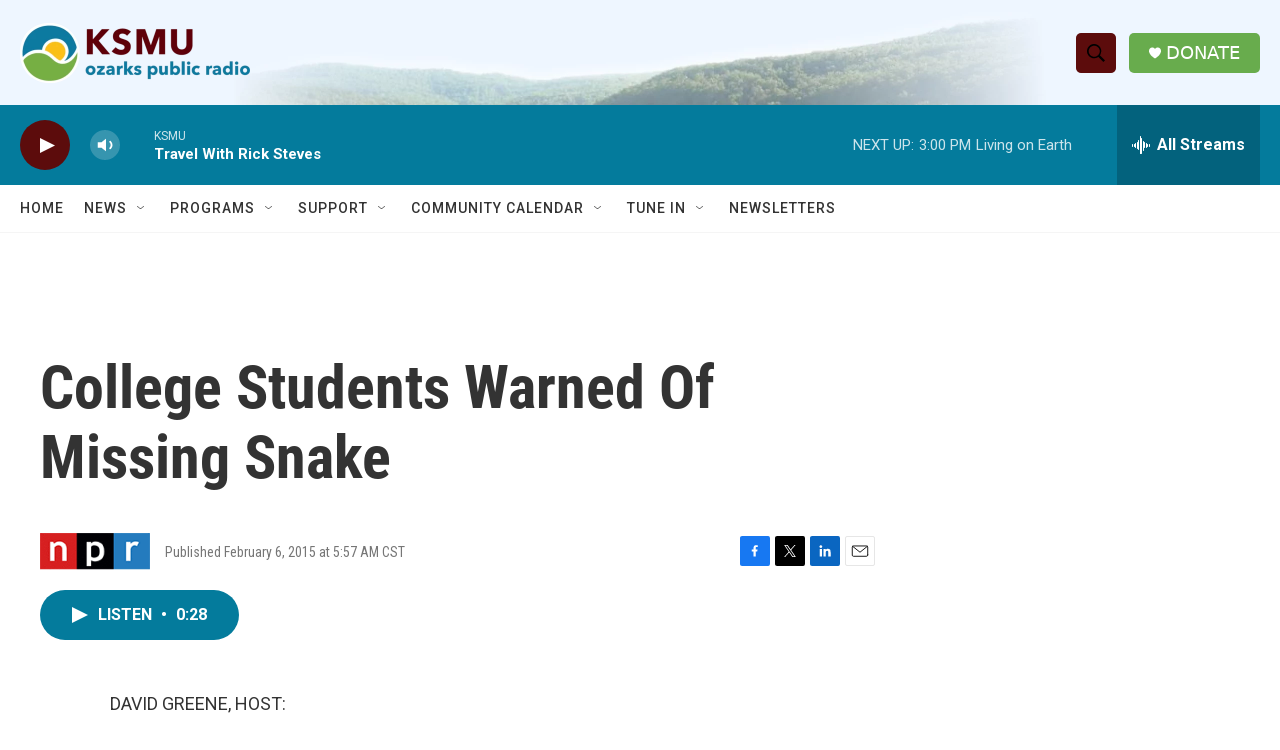

--- FILE ---
content_type: text/html; charset=utf-8
request_url: https://www.google.com/recaptcha/api2/aframe
body_size: 268
content:
<!DOCTYPE HTML><html><head><meta http-equiv="content-type" content="text/html; charset=UTF-8"></head><body><script nonce="GOfSagQjzn5OLrVXf-dzTQ">/** Anti-fraud and anti-abuse applications only. See google.com/recaptcha */ try{var clients={'sodar':'https://pagead2.googlesyndication.com/pagead/sodar?'};window.addEventListener("message",function(a){try{if(a.source===window.parent){var b=JSON.parse(a.data);var c=clients[b['id']];if(c){var d=document.createElement('img');d.src=c+b['params']+'&rc='+(localStorage.getItem("rc::a")?sessionStorage.getItem("rc::b"):"");window.document.body.appendChild(d);sessionStorage.setItem("rc::e",parseInt(sessionStorage.getItem("rc::e")||0)+1);localStorage.setItem("rc::h",'1769374630872');}}}catch(b){}});window.parent.postMessage("_grecaptcha_ready", "*");}catch(b){}</script></body></html>